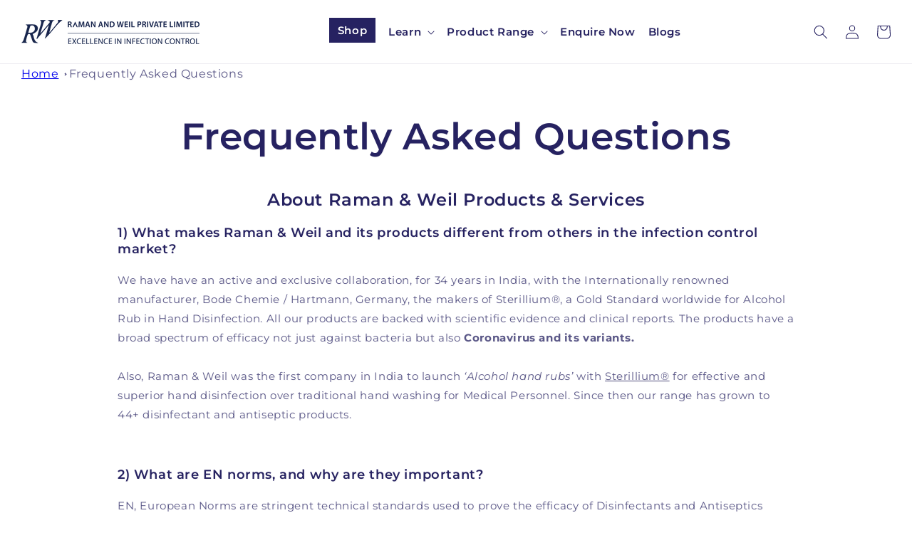

--- FILE ---
content_type: text/css
request_url: https://ramanweil.com/cdn/shop/t/23/assets/component-list-menu.aio.min.css?v=128101282593386889311766473205
body_size: -518
content:
/*
Generated time: December 23, 2025 07:00
This file was created by the app developer. Feel free to contact the original developer with any questions. It was minified (compressed) by AVADA. AVADA do NOT own this script.
*/
.list-menu--right{right:0}.list-menu--disclosure{position:absolute;min-width:100%;width:20rem;border:1px solid rgba(var(--color-foreground),.2);background-color:rgb(var(--color-background))}.list-menu--disclosure:focus{outline:0}.list-menu__item--active{text-decoration:underline;text-underline-offset:0.3rem}.list-menu--disclosure.localization-selector{max-height:18rem;overflow:auto;width:10rem;padding:.5rem}

--- FILE ---
content_type: text/css
request_url: https://ramanweil.com/cdn/shop/t/23/assets/section-main-page.aio.min.css?v=28956517449607132371766473213
body_size: -456
content:
/*
Generated time: December 23, 2025 07:00
This file was created by the app developer. Feel free to contact the original developer with any questions. It was minified (compressed) by AVADA. AVADA do NOT own this script.
*/
.page-title{margin-top:0}.main-page-title{margin-bottom:3rem}@media screen and (min-width:750px){.main-page-title{margin-bottom:4rem}}.page-placeholder-wrapper{display:flex;justify-content:center}.page-placeholder{width:52.5rem;height:52.5rem}

--- FILE ---
content_type: text/javascript
request_url: https://ramanweil.com/cdn/shop/t/23/assets/redirect-collection-inclusive-urls.aio.min.js?v=112724816306824747871766473205
body_size: -489
content:
/*
Generated time: December 23, 2025 07:00
This file was created by the app developer. Feel free to contact the original developer with any questions. It was minified (compressed) by AVADA. AVADA do NOT own this script.
*/
var regex=/^https?:\/\/[\w\-.]+\/collections\/[\w\-]+\/products\/[\w\-]+$/,url=window.location.href;if(regex.test(url)){let e=url.split("/"),o=(e.splice(3,2),e.join("/"));window.location.href=o}else console.log("URL does not match the pattern.");

--- FILE ---
content_type: text/javascript
request_url: https://ramanweil.com/cdn/shop/t/23/assets/global.aio.min.js?v=169056210710033631161766473205
body_size: 3319
content:
/*
Generated time: December 23, 2025 07:00
This file was created by the app developer. Feel free to contact the original developer with any questions. It was minified (compressed) by AVADA. AVADA do NOT own this script.
*/
function getFocusableElements(e){return Array.from(e.querySelectorAll("summary, a[href], button:enabled, [tabindex]:not([tabindex^='-']), [draggable], area, input:not([type=hidden]):enabled, select:enabled, textarea:enabled, object, iframe"))}let trapFocusHandlers={};function trapFocus(t,e=t){var i=getFocusableElements(t),n=i[0],s=i[i.length-1];removeTrapFocus(),trapFocusHandlers.focusin=e=>{e.target!==t&&e.target!==s&&e.target!==n||document.addEventListener("keydown",trapFocusHandlers.keydown)},trapFocusHandlers.focusout=function(){document.removeEventListener("keydown",trapFocusHandlers.keydown)},trapFocusHandlers.keydown=function(e){"TAB"===e.code.toUpperCase()&&(e.target!==s||e.shiftKey||(e.preventDefault(),n.focus()),e.target===t||e.target===n)&&e.shiftKey&&(e.preventDefault(),s.focus())},document.addEventListener("focusout",trapFocusHandlers.focusout),document.addEventListener("focusin",trapFocusHandlers.focusin),e.focus()}try{document.querySelector(":focus-visible")}catch{focusVisiblePolyfill()}function focusVisiblePolyfill(){let t=["ARROWUP","ARROWDOWN","ARROWLEFT","ARROWRIGHT","TAB","ENTER","SPACE","ESCAPE","HOME","END","PAGEUP","PAGEDOWN"],e=null,i=null;window.addEventListener("keydown",e=>{t.includes(e.code.toUpperCase())&&(i=!1)}),window.addEventListener("mousedown",e=>{i=!0}),window.addEventListener("focus",()=>{e&&e.classList.remove("focused"),i||(e=document.activeElement).classList.add("focused")},!0)}function pauseAllMedia(){document.querySelectorAll(".js-youtube").forEach(e=>{e.contentWindow.postMessage('{"event":"command","func":"pauseVideo","args":""}',"*")}),document.querySelectorAll(".js-vimeo").forEach(e=>{e.contentWindow.postMessage('{"method":"pause"}',"*")}),document.querySelectorAll("video").forEach(e=>e.pause()),document.querySelectorAll("product-model").forEach(e=>{e.modelViewerUI&&e.modelViewerUI.pause()})}function removeTrapFocus(e=null){document.removeEventListener("focusin",trapFocusHandlers.focusin),document.removeEventListener("focusout",trapFocusHandlers.focusout),document.removeEventListener("keydown",trapFocusHandlers.keydown),e&&e.focus()}function onKeyUpEscape(e){var t;"ESCAPE"===e.code.toUpperCase()&&(e=e.target.closest("details[open]"))&&(t=e.querySelector("summary"),e.removeAttribute("open"),t.focus())}class QuantityInput extends HTMLElement{constructor(){super(),this.input=this.querySelector("input"),this.changeEvent=new Event("change",{bubbles:!0}),this.querySelectorAll("button").forEach(e=>e.addEventListener("click",this.onButtonClick.bind(this)))}onButtonClick(e){e.preventDefault();var t=this.input.value;"plus"===e.target.name?this.input.stepUp():this.input.stepDown(),t!==this.input.value&&this.input.dispatchEvent(this.changeEvent)}}function debounce(t,i){let n;return(...e)=>{clearTimeout(n),n=setTimeout(()=>t.apply(this,e),i)}}customElements.define("quantity-input",QuantityInput);let serializeForm=e=>{var t,i={},n=new FormData(e);for(t of n.keys()){var s=/(?:^(properties\[))(.*?)(?:\]$)/;s.test(t)?(i.properties=i.properties||{},i.properties[s.exec(t)[2]]=n.get(t)):i[t]=n.get(t)}return JSON.stringify(i)};function fetchConfig(e="json"){return{method:"POST",headers:{"Content-Type":"application/json",Accept:"application/"+e}}}void 0===window.Shopify&&(window.Shopify={}),Shopify.bind=function(e,t){return function(){return e.apply(t,arguments)}},Shopify.setSelectorByValue=function(e,t){for(var i=0,n=e.options.length;i<n;i++){var s=e.options[i];if(t==s.value||t==s.innerHTML)return e.selectedIndex=i}},Shopify.addListener=function(e,t,i){e.addEventListener?e.addEventListener(t,i,!1):e.attachEvent("on"+t,i)},Shopify.postLink=function(e,t){var i,n=(t=t||{}).method||"post",s=t.parameters||{},r=document.createElement("form");for(i in r.setAttribute("method",n),r.setAttribute("action",e),s){var o=document.createElement("input");o.setAttribute("type","hidden"),o.setAttribute("name",i),o.setAttribute("value",s[i]),r.appendChild(o)}document.body.appendChild(r),r.submit(),document.body.removeChild(r)},Shopify.CountryProvinceSelector=function(e,t,i){this.countryEl=document.getElementById(e),this.provinceEl=document.getElementById(t),this.provinceContainer=document.getElementById(i.hideElement||t),Shopify.addListener(this.countryEl,"change",Shopify.bind(this.countryHandler,this)),this.initCountry(),this.initProvince()},Shopify.CountryProvinceSelector.prototype={initCountry:function(){var e=this.countryEl.getAttribute("data-default");Shopify.setSelectorByValue(this.countryEl,e),this.countryHandler()},initProvince:function(){var e=this.provinceEl.getAttribute("data-default");e&&0<this.provinceEl.options.length&&Shopify.setSelectorByValue(this.provinceEl,e)},countryHandler:function(e){var t=(n=this.countryEl.options[this.countryEl.selectedIndex]).getAttribute("data-provinces"),i=JSON.parse(t);if(this.clearOptions(this.provinceEl),i&&0==i.length)this.provinceContainer.style.display="none";else{for(var n,s=0;s<i.length;s++)(n=document.createElement("option")).value=i[s][0],n.innerHTML=i[s][1],this.provinceEl.appendChild(n);this.provinceContainer.style.display=""}},clearOptions:function(e){for(;e.firstChild;)e.removeChild(e.firstChild)},setOptions:function(e,t){var i=0;for(t.length;i<t.length;i++){var n=document.createElement("option");n.value=t[i],n.innerHTML=t[i],e.appendChild(n)}}};class MenuDrawer extends HTMLElement{constructor(){super(),this.mainDetailsToggle=this.querySelector("details");var e=this.querySelectorAll("summary");this.addAccessibilityAttributes(e),"iPhone"===navigator.platform&&document.documentElement.style.setProperty("--viewport-height",window.innerHeight+"px"),this.addEventListener("keyup",this.onKeyUp.bind(this)),this.addEventListener("focusout",this.onFocusOut.bind(this)),this.bindEvents()}bindEvents(){this.querySelectorAll("summary").forEach(e=>e.addEventListener("click",this.onSummaryClick.bind(this))),this.querySelectorAll("button").forEach(e=>e.addEventListener("click",this.onCloseButtonClick.bind(this)))}addAccessibilityAttributes(e){e.forEach(e=>{e.setAttribute("role","button"),e.setAttribute("aria-expanded",!1),e.setAttribute("aria-controls",e.nextElementSibling.id)})}onKeyUp(e){"ESCAPE"===e.code.toUpperCase()&&(e=e.target.closest("details[open]"))&&(e===this.mainDetailsToggle?this.closeMenuDrawer(this.mainDetailsToggle.querySelector("summary")):this.closeSubmenu(e))}onSummaryClick(e){var t=e.currentTarget;let i=t.parentNode;var n=i.hasAttribute("open");i===this.mainDetailsToggle?(n&&e.preventDefault(),n?this.closeMenuDrawer(t):this.openMenuDrawer(t)):(trapFocus(t.nextElementSibling,i.querySelector("button")),setTimeout(()=>{i.classList.add("menu-opening")}))}openMenuDrawer(e){setTimeout(()=>{this.mainDetailsToggle.classList.add("menu-opening")}),e.setAttribute("aria-expanded",!0),trapFocus(this.mainDetailsToggle,e),document.body.classList.add("overflow-hidden-"+this.dataset.breakpoint)}closeMenuDrawer(e,t=!1){void 0!==e&&(this.mainDetailsToggle.classList.remove("menu-opening"),this.mainDetailsToggle.querySelectorAll("details").forEach(e=>{e.removeAttribute("open"),e.classList.remove("menu-opening")}),this.mainDetailsToggle.querySelector("summary").setAttribute("aria-expanded",!1),document.body.classList.remove("overflow-hidden-"+this.dataset.breakpoint),removeTrapFocus(t),this.closeAnimation(this.mainDetailsToggle))}onFocusOut(e){setTimeout(()=>{this.mainDetailsToggle.hasAttribute("open")&&!this.mainDetailsToggle.contains(document.activeElement)&&this.closeMenuDrawer()})}onCloseButtonClick(e){e=e.currentTarget.closest("details");this.closeSubmenu(e)}closeSubmenu(e){e.classList.remove("menu-opening"),removeTrapFocus(),this.closeAnimation(e)}closeAnimation(t){let i,n=e=>{e-(i=void 0===i?e:i)<400?window.requestAnimationFrame(n):(t.removeAttribute("open"),t.closest("details[open]")&&trapFocus(t.closest("details[open]"),t.querySelector("summary")))};window.requestAnimationFrame(n)}}customElements.define("menu-drawer",MenuDrawer);class HeaderDrawer extends MenuDrawer{constructor(){super()}openMenuDrawer(e){this.header=this.header||document.getElementById("shopify-section-header"),this.borderOffset=this.borderOffset||this.closest(".header-wrapper").classList.contains("header-wrapper--border-bottom")?1:0,document.documentElement.style.setProperty("--header-bottom-position",parseInt(this.header.getBoundingClientRect().bottom-this.borderOffset)+"px"),setTimeout(()=>{this.mainDetailsToggle.classList.add("menu-opening")}),e.setAttribute("aria-expanded",!0),trapFocus(this.mainDetailsToggle,e),document.body.classList.add("overflow-hidden-"+this.dataset.breakpoint)}}customElements.define("header-drawer",HeaderDrawer);class ModalDialog extends HTMLElement{constructor(){super(),this.querySelector('[id^="ModalClose-"]').addEventListener("click",this.hide.bind(this)),this.addEventListener("keyup",e=>{"ESCAPE"===e.code.toUpperCase()&&this.hide()}),this.classList.contains("media-modal")?this.addEventListener("pointerup",e=>{"mouse"!==e.pointerType||e.target.closest("deferred-media, product-model")||this.hide()}):this.addEventListener("click",e=>{"MODAL-DIALOG"===e.target.nodeName&&this.hide()})}show(e){this.openedBy=e;e=this.querySelector(".template-popup");document.body.classList.add("overflow-hidden"),this.setAttribute("open",""),e&&e.loadContent(),trapFocus(this,this.querySelector('[role="dialog"]')),window.pauseAllMedia()}hide(){document.body.classList.remove("overflow-hidden"),this.removeAttribute("open"),removeTrapFocus(this.openedBy),window.pauseAllMedia()}}customElements.define("modal-dialog",ModalDialog);class ModalOpener extends HTMLElement{constructor(){super();let t=this.querySelector("button");t&&t.addEventListener("click",()=>{var e=document.querySelector(this.getAttribute("data-modal"));e&&e.show(t)})}}customElements.define("modal-opener",ModalOpener);class DeferredMedia extends HTMLElement{constructor(){super();var e=this.querySelector('[id^="Deferred-Poster-"]');e&&e.addEventListener("click",this.loadContent.bind(this))}loadContent(){var e;window.pauseAllMedia(),this.getAttribute("loaded")||((e=document.createElement("div")).appendChild(this.querySelector("template").content.firstElementChild.cloneNode(!0)),this.setAttribute("loaded",!0),this.appendChild(e.querySelector("video, model-viewer, iframe")).focus())}}customElements.define("deferred-media",DeferredMedia);class SliderComponent extends HTMLElement{constructor(){super(),this.slider=this.querySelector("ul"),this.sliderItems=this.querySelectorAll("li"),this.pageCount=this.querySelector(".slider-counter--current"),this.pageTotal=this.querySelector(".slider-counter--total"),this.prevButton=this.querySelector('button[name="previous"]'),this.nextButton=this.querySelector('button[name="next"]'),this.slider&&this.nextButton&&(new ResizeObserver(e=>this.initPages()).observe(this.slider),this.slider.addEventListener("scroll",this.update.bind(this)),this.prevButton.addEventListener("click",this.onButtonClick.bind(this)),this.nextButton.addEventListener("click",this.onButtonClick.bind(this)))}initPages(){var e=Array.from(this.sliderItems).filter(e=>0<e.clientWidth);this.sliderLastItem=e[e.length-1],0!==e.length&&(this.slidesPerPage=Math.floor(this.slider.clientWidth/e[0].clientWidth),this.totalPages=e.length-this.slidesPerPage+1,this.update())}update(){this.pageCount&&this.pageTotal&&(this.currentPage=Math.round(this.slider.scrollLeft/this.sliderLastItem.clientWidth)+1,1===this.currentPage?this.prevButton.setAttribute("disabled",!0):this.prevButton.removeAttribute("disabled"),this.currentPage===this.totalPages?this.nextButton.setAttribute("disabled",!0):this.nextButton.removeAttribute("disabled"),this.pageCount.textContent=this.currentPage,this.pageTotal.textContent=this.totalPages)}onButtonClick(e){e.preventDefault();e="next"===e.currentTarget.name?this.slider.scrollLeft+this.sliderLastItem.clientWidth:this.slider.scrollLeft-this.sliderLastItem.clientWidth;this.slider.scrollTo({left:e})}}customElements.define("slider-component",SliderComponent);class VariantSelects extends HTMLElement{constructor(){super(),this.addEventListener("change",this.onVariantChange)}onVariantChange(){this.updateOptions(),this.updateMasterId(),this.toggleAddButton(!0,"",!1),this.updatePickupAvailability(),this.removeErrorMessage(),this.currentVariant?(this.updateMedia(),this.updateURL(),this.updateVariantInput(),this.renderProductInfo()):(this.toggleAddButton(!0,"",!0),this.setUnavailable())}updateOptions(){this.options=Array.from(this.querySelectorAll("select"),e=>e.value)}updateMasterId(){this.currentVariant=this.getVariantData().find(e=>!e.options.map((e,t)=>this.options[t]===e).includes(!1))}updateMedia(){if(this.currentVariant&&this.currentVariant.featured_media){var t=document.querySelector(`[data-media-id="${this.dataset.section}-${this.currentVariant.featured_media.id}"]`);if(t){var i=document.querySelector(`#ProductModal-${this.dataset.section} .product-media-modal__content`),n=i.querySelector(`[data-media-id="${this.currentVariant.featured_media.id}"]`);let e=t.parentElement;e.firstChild!=t&&(i.prepend(n),e.prepend(t),this.stickyHeader=this.stickyHeader||document.querySelector("sticky-header"),this.stickyHeader&&this.stickyHeader.dispatchEvent(new Event("preventHeaderReveal")),window.setTimeout(()=>{e.querySelector("li.product__media-item").scrollIntoView({behavior:"smooth"})}))}}}updateURL(){this.currentVariant&&"false"!==this.dataset.updateUrl&&window.history.replaceState({},"",this.dataset.url+"?variant="+this.currentVariant.id)}updateVariantInput(){document.querySelectorAll(`#product-form-${this.dataset.section}, #product-form-installment`).forEach(e=>{e=e.querySelector('input[name="id"]');e.value=this.currentVariant.id,e.dispatchEvent(new Event("change",{bubbles:!0}))})}updatePickupAvailability(){var e=document.querySelector("pickup-availability");e&&(this.currentVariant&&this.currentVariant.available?e.fetchAvailability(this.currentVariant.id):(e.removeAttribute("available"),e.innerHTML=""))}removeErrorMessage(){var e=this.closest("section");e&&(e=e.querySelector("product-form"))&&e.handleErrorMessage()}renderProductInfo(){fetch(`${this.dataset.url}?variant=${this.currentVariant.id}&section_id=`+this.dataset.section).then(e=>e.text()).then(e=>{var t="price-"+this.dataset.section,e=(new DOMParser).parseFromString(e,"text/html"),i=document.getElementById(t),e=e.getElementById(t),t=(e&&i&&(i.innerHTML=e.innerHTML),document.getElementById("price-"+this.dataset.section));t&&t.classList.remove("visibility-hidden"),this.toggleAddButton(!this.currentVariant.available,window.variantStrings.soldOut)})}toggleAddButton(e=!0,t,i){var n,s=document.getElementById("product-form-"+this.dataset.section);s&&(n=s.querySelector('[name="add"]'),s=s.querySelector('[name="add"] > span'),n)&&(e?(n.setAttribute("disabled",!0),t&&(s.textContent=t)):(n.removeAttribute("disabled"),s.textContent=window.variantStrings.addToCart))}setUnavailable(){var e=document.getElementById("product-form-"+this.dataset.section),t=e.querySelector('[name="add"]'),e=e.querySelector('[name="add"] > span'),i=document.getElementById("price-"+this.dataset.section);t&&(e.textContent=window.variantStrings.unavailable,i)&&i.classList.add("visibility-hidden")}getVariantData(){return this.variantData=this.variantData||JSON.parse(this.querySelector('[type="application/json"]').textContent),this.variantData}}customElements.define("variant-selects",VariantSelects);class VariantRadios extends VariantSelects{constructor(){super()}updateOptions(){var e=Array.from(this.querySelectorAll("fieldset"));this.options=e.map(e=>Array.from(e.querySelectorAll("input")).find(e=>e.checked).value)}}customElements.define("variant-radios",VariantRadios);